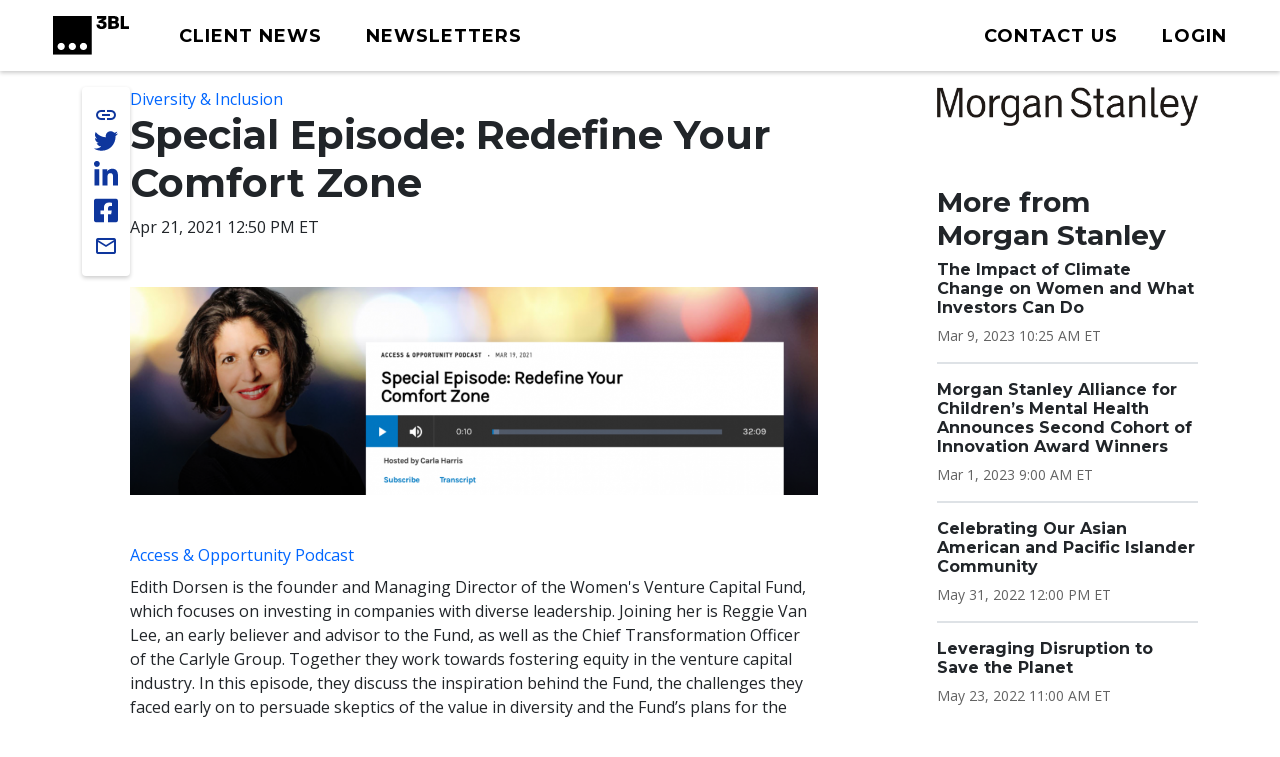

--- FILE ---
content_type: text/css
request_url: https://www.3blmedia.com/themes/custom/wingsuit/apps/drupal/css/_drupal-styles.css?t9c0z3
body_size: 2695
content:
/* stylelint-disable declaration-no-important */
#drupal-off-canvas-wrapper {
  color: #ffffff;
}

.threebl-newsletter-subscribe-form{
  margin-left: min(5vw, 48px);
  margin-right: min(5vw, 48px);
  width: 60%;
  padding-bottom: 60px;
  padding-top: 30px;
}
.threebl-newsletter-subscribe-form .form-input{
  letter-spacing: -0.025em;
  font-weight: 500;
  border-radius: 2px;
  border: 1px solid #e3e3e3;
  background: #fff;
  min-height: 3rem;
  font-size: 1rem;
  line-height: 1.1em;
  padding: 0.5rem;
  margin-top: 0;
  width: 100%;
}
.threebl-newsletter-subscribe-form .form-input:hover, .threebl-newsletter-subscribe-form .form-input:focus {
  box-shadow: inset 0 0 0 1px #222330;
  border-color: 1px solid #212529;
}
.threebl-newsletter-subscribe-form .form-input:focus-visible{
  outline: none;
  outline-offset: 0;
}
.threebl-newsletter-subscribe-form .form-item{
  padding-bottom: 7px;
  display: block;
}
.threebl-newsletter-subscribe-form .form-item.pb-5{
  padding-bottom: 24px !important;
}
.threebl-newsletter-subscribe-form .form-item .pb-2{
  padding-bottom: 4px !important;
  font-weight: 400;
  color: #636363;
  font-size: 1em;
}
.threebl-newsletter-subscribe-form .button.button--primary:not(.button--dismiss){
  border-radius: 2px !important;
  border: none !important;
  min-height: 48px;
  box-shadow: none !important;
  transition: .25s ease-in-out all;
  font-size: 16px;
  font-weight: 500 !important;
  background-color: #0e369d !important;
  color: #fff !important;
  padding: calc(1rem - 2px) calc(1.5rem - 2px) !important;
  margin-top: 30px;
}
.threebl-newsletter-subscribe-form .button.button--primary:not(.button--dismiss):hover{
  color: #d7de2a !important;
}
.threebl-newsletter-subscribe-form .form-item span.form-required{
  position: relative;
}
.threebl-newsletter-subscribe-form .form-item span.form-required:after{
  content: '*';
  position: absolute;
  right: -10px;
  top: -2px;
  color: #dc2323;
}
.threebl-newsletter-subscribe-form .form-item.pb-5{
  padding-bottom: 24px !important;
}
div.phone-number-field div.form-item {
  max-width: 320px;
}
.mobile-display{
  display: none !important;
}
@media (min-width: 768px) and (max-width: 1024px){
  .logoWrap img{
    width: 60%;
  }
}
@media only screen and (max-width: 767px) {
  .mobile-display-none{
    display: none !important;
  }
}
.client-profile-wrap{
  display: inline-block;
  margin-top: 30px;
}
.client-profile{
  margin-top: 0 ;
}
.client-profile-wrap header p{
  font-size: 28px;
  line-height: 33px;
  font-weight: 700;
  margin-bottom: 20px;
}
.client-profile-wrap .website-wrap{
  margin-bottom: 5px;
  margin-top: 20px;

}
.client-profile-wrap .website-wrap ul  {
list-style: none;
  padding: 0;
  margin-bottom: 20px;
}
.client-profile-wrap .website-wrap ul li{
 margin-bottom: 5px;
}
.profile-sidebar.client-profile-wrap header p{
  font-size: 24px;
  line-height: 26px;
}
.client-profile-wrap .no-content{
  margin-top: 30px;
  font-size: 18px;
}
.client-profile-wrap.fmr-wrapper .fmr-list-item{
  border-bottom: 2px solid #dee2e6;
  padding-bottom: 1rem;
  margin-bottom: 1rem;
}
.client-profile-wrap.fmr-wrapper .fmr-list-item .views-field.views-field-field-campaign-summary span {
  word-wrap: break-word;
}

.client-profile-wrap.fmr-wrapper:not(.client-campaigns-list) .fmr-list-item:last-child {
  border-bottom: none;
  padding-bottom: 0;
  margin-bottom: 0;
}

.client-profile-wrap.fmr-wrapper .fmr-list-item .views-field-title a,
.client-videos-list.client-profile-wrap.fmr-wrapper .views-view-grid .views-field-title a,
.client-photos-list .views-view-grid .views-field-title a {
  color: #212529;
  border: none;
  font-size: 16px;
}
.client-profile-wrap.fmr-wrapper .fmr-list-item .views-field-title a:hover,
.client-videos-list.client-profile-wrap.fmr-wrapper .views-view-grid .views-field-title a:hover,
..client-photos-list .views-view-grid .views-field-title a:hover {
  color: #06f;
}
.client-profile-wrap.fmr-wrapper .fmr-list-item .views-field-field-fmr-date-time time{
  font-size: 14px;
  margin: 1rem 0;
  color: #636363;
  line-height: 21px;
}
.client-profile-wrap.fmr-wrapper .fmr-list-item .views-field-field-campaign-summary p{
  margin: 0;
}
.client-profile-wrap.fmr-wrapper li.grid .field-content img{
  width: 100%;
  margin-bottom: 1rem;
}
.client-profile-wrap li.grid .views-field-field-media-video-file-1 a img,
.views-field-field-fmr-photo a img{
  margin-bottom: 1rem;
}
.views-field-field-fmr-photo a:last-child img,
.client-profile-wrap li.grid .views-field-field-media-video-file-1 a:last-child img{
  margin-bottom: 0;
}
.labelText{
  float: left;
  margin-right: 5px;
  font-weight: 600;
  margin-top: 10px;
}
.labelText+div{
  margin-top: 10px;
}
.labelText + div div:last-child {
  margin-bottom: 10px;
}
.labelText.floatNone{
  float: none;
}

.client-profile-wrap ul.pagination {
  justify-content: center;
}

.client-campaigns-list .views-view-grid {
  display: grid;
  grid-template-columns: repeat(3, minmax(0, 1fr));
  gap: 30px;
}

.client-videos-list .views-view-grid,
.client-photos-list .views-view-grid {
  display: flex;
  flex-wrap: wrap;
  margin-inline: -15px;
}

.client-videos-list .views-row,
.client-photos-list .views-row {
  flex: 1 0 25%;
  padding-inline: 15px;
  padding-bottom: 20px;
}

.client-campaigns-list .views-view-grid .views-field-field-campaign-summary {
  overflow: hidden;
  display: -webkit-box;
  -webkit-box-orient: vertical;
  -webkit-line-clamp: 4;
}

.client-videos-list .views-view-grid .views-field-title h5,
.client-photos-list .views-view-grid .views-field-title h5 {
  overflow: hidden;
  display: -webkit-box;
  -webkit-box-orient: vertical;
  -webkit-line-clamp: 3;
  min-height: 72px;
}

.client-photos-list .views-field-field-fmr-photo .field-content a:nth-of-type(n+2) {
  display: none;
}

.hidden-duplicate {
  display: none;
}

.client-videos-list .views-row.clearfix:has(.views-row-inner.hidden-duplicate) {
  display: none;
}

#cboxTitle {
  font-size: 14px;
  font-style: italic;
}

#cboxTitle a {
  color: #535353;
  font-weight: bold;
}

#cboxTitle a:hover {
  color: #06f;
  font-weight: bold;
}

a.colorbox-load.cboxElement img + img {
  display: none;
}

@media (min-width: 768px) {
  #colorbox, #colorbox iframe {
    min-height: 450px !important;
  }
}

.button-list {
  list-style: none;
  display: flex;
  padding: 0;
  margin-bottom: 0;
}

.button-list li {
  display: flex;
  align-items: center;
  margin-right: 10px;
  justify-content: center;
  text-align: center;
}

@media only screen and (max-width: 600px) {
  .button-list {
    align-items: flex-start;
    flex-wrap: wrap;
  }
  .button-list li{
    margin-bottom: 10px;
  }
  .button-list li a{
    min-width: 150px;
  }
}
@media only screen and (max-width: 992px) {
  .client-campaigns-list .views-view-grid,
  .client-videos-list .views-view-grid {
    display: grid;
    grid-template-columns: repeat(2, minmax(0, 1fr));
    gap: 30px;
  }

  .client-videos-list .views-row,
  .client-photos-list .views-row {
    flex: 1 0 50%;
  }
}

@media only screen and (max-width: 768px) {
  .client-campaigns-list .views-view-grid,
  .client-videos-list .views-view-grid {
    display: grid;
    grid-template-columns: repeat(1, minmax(0, 1fr));
    gap: 30px;
  }

  .client-videos-list .views-row,
  .client-photos-list .views-row {
    flex: 1 0 100%;
    padding-inline: 20px;
    padding-bottom: 30px;
  }
}

@media only screen and (max-width: 992px) {
  .client-profile-wrap.fmr-wrapper.client-campaigns-list .fmr-list-item:last-child {
    border-bottom: none;
    padding-bottom: 0;
    margin-bottom: 0;
  }
}

#passwordless-login{
  min-width:420px;
  max-width: 420px;
}
 .user-form-page {
  display: flex;
  flex-wrap: wrap;
  min-height: 100vh;
  max-height: 100%;
  margin-bottom: -1px;
  background: var(--gin-bg-layer, #fff);
}
@media (min-width: 800px) {
   .user-form-page {
    flex-wrap: nowrap;
  }
}
 .user-form-page,  .user-form-page * {
  box-sizing: border-box;
}
 .user-form-page__user-form,  .user-form-page__wallpaper {
  width: 100%;
}
@media (min-width: 800px) {
   .user-form-page__user-form,  .user-form-page__wallpaper {
    flex-basis: 50%;
  }
}
 .user-form-page__user-form {
  display: flex;
  flex-wrap: wrap;
  flex-basis: 60%;
}
@media (max-width: 800px) {
   .user-form-page__user-form {
    flex-basis: 100%;
    align-content: flex-start;
  }
}
@media (min-width: 1800px) {
   .user-form-page__user-form {
    flex-basis: 50%;
  }
}
 .user-form-page__user-form img {
  max-width: 100%;
  max-height: 40px;
}
 .user-form-page__wallpaper {
  display: none;
  pointer-events: none;
  position: relative;
  background-color: #ccc;
}
@media (min-width: 800px) {
   .user-form-page__wallpaper {
    display: flex;
    flex-grow: 1;
    flex-basis: 40%;
  }
}
@media (min-width: 1800px) {
   .user-form-page__wallpaper {
    flex-basis: 50%;
  }
}
 .user-form-page__wallpaper img {
  opacity: 0;
  position: absolute;
  top: 0;
  left: 0;
  width: 100%;
  height: 100%;
  object-fit: cover;
  animation: fadeInWallpaper 300ms ease forwards;
}
 .user-form-page__page-title {
  font-size: 2rem;
  margin-top: 0;
  margin-bottom: 1rem;
  width: 100%;
  max-width: 100%;
  text-overflow: unset;
  white-space: normal;
}
@media (min-width: 800px) {
   .user-form-page__page-title {
    font-size: 3rem;
    margin-top: 2rem;
  }
}
 .user-form-page .content-header {
  flex-basis: 100%;
  padding-top: 2.25rem;
  background: transparent;
}
@media (max-width: 800px) {
   .user-form-page .content-header {
    margin-bottom: 4rem;
  }
}
 .user-form-page .content-header a {
  display: flex;
}
 .user-form-page .layout-container {
  max-width: 560px;
  margin: 0 auto !important;
  padding-left: 24px;
  padding-right: 24px;
}
@media (min-width: 800px) {
   .user-form-page .layout-container {
    padding-left: 48px;
    padding-right: 48px;
  }
}
 .user-form-page .block-system > form {
  padding: 0;
  border: 0 none;
  box-shadow: none;
  background: transparent;
}
 .user-form-page .form-type--text input,
 .user-form-page .form-type--password input,
 .user-form-page .form-type--email input {
  width: 100%;
}
 .user-form-page .form-element {
  width: 100%;
  padding: 1rem;
}
 .user-form-page .more-links {
  display: flex;
  flex-wrap: wrap;
  justify-content: space-between;
  padding-top: 0;
  margin-top: 0;
}
 .user-form-page .register-button {
  width: 100%;
  margin-right: 0;
}
 .user-form-page .forgot-password-link {
  display: inline-block;
  margin-top: 2rem;
}
 .user-login-form .button {
  width: 100%;
  padding: 1.25rem 1rem;
  margin-right: 0;
  margin-bottom: 0;
}
 .user-login-form .button--primary {
  margin-top: 0;
}
.user-login-form .form-actions {
  display: block;
  margin-bottom: 0;
}
 .page-wrapper {
  margin-top: 0;
}

@keyframes fadeInWallpaper {
  0% {
    opacity: 0;
  }
  100% {
    opacity: 1;
  }
}
#sliding-popup, .user-form-page .toolbar-icon.toolbar-icon-default {
  display: none !important;
}
.mailchimp-signup-subscribe-form .form-email,.mailchimp-signup-subscribe-form .form-text{
  color: var(--gin-color-text);
  line-height: var(--input-line-height);
  padding-block: calc(var(--input-padding-vertical) - 1px);
  padding-inline: var(--input-padding-horizontal);
  min-height: calc(var(--input-padding-vertical) * 2 + var(--input-line-height));
  background-color: var(--gin-bg-input);
  border: 1px solid var(--gin-border-color-form-element);
  border-radius: var(--gin-border-m);
  box-sizing: border-box;
  transition: var(--gin-transition);
}

.form-element:hover {
  border-color: var(--gin-color-text);
  box-shadow: inset 0 0 0 1px var(--gin-color-text);
}


.mailchimp-signup-subscribe-form {
  margin-left: min(5vw, 48px);
  margin-right: min(5vw, 48px);
  width: 40%;
  padding-bottom: 60px;
  padding-top: 30px;
}
.mailchimp-signup-subscribe-form .form-input{
  letter-spacing: -0.025em;
  font-weight: 500;
  border-radius: 2px;
  border: 1px solid #e3e3e3;
  background: #fff;
  min-height: 3rem;
  font-size: 1rem;
  line-height: 1.1em;
  padding: 0.5rem;
  margin-top: 0;
  width: 100%;
}
.mailchimp-signup-subscribe-form .form-input:hover, .mailchimp-signup-subscribe-form .form-input:focus {
  box-shadow: inset 0 0 0 1px #222330;
  border-color: 1px solid #212529;
}
.mailchimp-signup-subscribe-form .form-input:focus-visible{
  outline: none;
  outline-offset: 0;
}
.mailchimp-signup-subscribe-form .form-item{
  padding-bottom: 7px;
  display: block;
}
.mailchimp-signup-subscribe-form .form-item.pb-5{
  padding-bottom: 24px !important;
}
.mailchimp-signup-subscribe-form .form-item .pb-2{
  padding-bottom: 4px !important;
  font-weight: 400;
  color: #636363;
  font-size: 1em;
}
.mailchimp-signup-subscribe-form .button.button--primary:not(.button--dismiss){
  border-radius: 2px !important;
  border: none !important;
  min-height: 48px;
  box-shadow: none !important;
  transition: .25s ease-in-out all;
  font-size: 16px;
  font-weight: 500 !important;
  background-color: #0e369d !important;
  color: #fff !important;
  padding: calc(1rem - 2px) calc(1.5rem - 2px) !important;
  margin-top: 30px;
}
.mailchimp-signup-subscribe-form .button.button--primary:not(.button--dismiss):hover{
  color: #d7de2a !important;
}
.mailchimp-signup-subscribe-form .form-item span.form-required{
  position: relative;
}
.mailchimp-signup-subscribe-form .form-item span.form-required:after{
  content: '*';
  position: absolute;
  right: -10px;
  top: -2px;
  color: #dc2323;
}
.mailchimp-signup-subscribe-form .form-item.pb-5{
  padding-bottom: 24px !important;
}
.mailchimp-signup-subscribe-form .h2{
  font-size: 16px;
  line-height: 20px;
}

figure.media > div > div 
{
  position: relative; padding-bottom: 100%; height: 0; padding-bottom: 56.2493%;

}

figure.media > div > div > iframe 
{
  position: absolute; width: 100%; height: 100%; top: 0; left: 0;
}

--- FILE ---
content_type: text/css
request_url: https://tags.srv.stackadapt.com/sa.css
body_size: -11
content:
:root {
    --sa-uid: '0-be282fe4-69f3-5f42-4dd2-f168b2190d76';
}